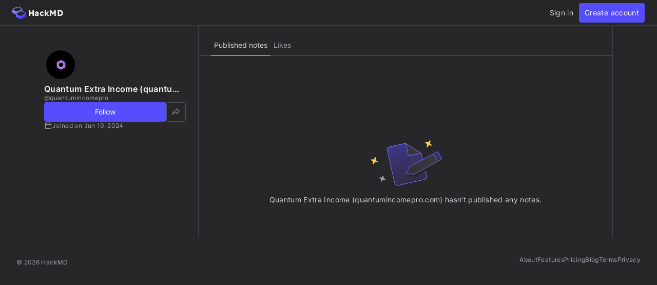

--- FILE ---
content_type: text/html; charset=utf-8
request_url: https://hackmd.io/@quantumincomepro
body_size: 11242
content:
<!DOCTYPE html>
<html lang="dev" data-themeable="true">

<head>
    <meta charset="utf-8" />
<meta http-equiv="X-UA-Compatible" content="IE=edge" />
<meta
  name="viewport"
  content="width=device-width, initial-scale=1.0, user-scalable=no"
/>
<meta name="apple-mobile-web-app-capable" content="yes" />
<meta name="apple-mobile-web-app-status-bar-style" content="black" />
<meta name="mobile-web-app-capable" content="yes" />


<meta
  name="description"
  content="Best way to write and share your knowledge in markdown."
/>
<meta name="keywords" content="Collaborative, Markdown, Notes" />
<!-- Open Graph data -->
<meta
  property="og:title"
  content="Quantum Extra Income (quantumincomepro.com) - HackMD"
/>
<meta property="og:type" content="website" />
<meta property="og:url" content="https://hackmd.io" />
<meta
  property="og:description"
  content="Best way to write and share your knowledge in markdown."
/>
<meta property="og:site_name" content="HackMD" />
<meta property="og:image" content="https://hackmd.io/images/media/HackMD-neo-og.jpg" />
<meta
  property="og:image:alt"
  content="HackMD - Collaborative Markdown Knowledge Base"
>

<meta property="fb:app_id" content="1436904003272070" />

<!-- Twitter data -->
<meta name="twitter:site" content="@hackmdio" />
<meta name="twitter:card" content="summary_large_image" />
<meta
  name="twitter:title"
  content="Quantum Extra Income (quantumincomepro.com) - HackMD"
/>
<meta
  name="twitter:description"
  content="Best way to write and share your knowledge in markdown."
/>
<meta
  name="twitter:image:src"
  content="https://hackmd.io/images/media/HackMD-neo-og.jpg"
/>
<meta
  name="twitter:image:alt"
  content="HackMD - Collaborative Markdown Knowledge Base"
>
<title>Quantum Extra Income (quantumincomepro.com) - HackMD</title>

<meta name="csrf-token" content="aKCXg6TW-T6jUWa5inJDa1IuABCSWsYZaqKs" />
<link rel="icon" type="image/png" href="https://hackmd.io/favicon.png" />
<link rel="apple-touch-icon" href="https://hackmd.io/apple-touch-icon.png" />

<script nonce="b71af4df-e565-45fd-925c-23613c847823">
  window.domain = 'hackmd.io'
  window.urlpath = ''
  window.debug = false || window.localStorage.getItem('HMD_DEBUG_FLAG') === 'true'
  window.version = '1.3.0'
  window.brand = 'HackMD'

  

  window.GOOGLE_DRIVE_API_KEY = 'AIzaSyAHmcP5gL_64ZafuAYOvJruFAIaYgHQaY4'
  window.GOOGLE_DRIVE_CLIENT_ID = '65857506266-76uhhee8se8dgs1i0q8fhtj1prg0ar27.apps.googleusercontent.com'
  window.DROPBOX_APP_KEY = 'rdoizrlnkuha23r'
  
  window.STRIPE_PUBLIC_KEY = 'pk_live_oRB23zQUZieagH2lBmhOh4lF'
  
  window.PLANTUML_SERVER = 'https://ptuml.hackmd.io'

  window.ASSET_URL = 'https://assets.hackmd.io'

  window.USER_CAN_CREATE_TEAM = true
  window.USER_CAN_DELETE_ACCOUNT = true
  window.USER_DELETE_ACCOUNT_VIA_EMAIL = true
  window.PAYMENT_ENABLED = true
  window.PAYMENT_PROMOTION_BANNER_ENABLED = false
  window.GITHUB_SYNC_ENABLED = true
  window.GITLAB_SYNC_ENABLED = false
  window.GITLAB_SYNC_BASE_URL = ''
  window.VCS_SYNC_MODE = 'github'
  window.VCS_PROVIDER_NAME = 'GitHub'
  window.FREE_TEAM_NUM = 20
  window.FREE_TEAM_MEMBER_NUM = 3
  window.FREE_PUBLIC_TEAM_NUM = 10
  window.NEO_OVERVIEW_UI = true
  window.NEO_PROFILE_UI = true

  
      window.FOLDER_ENABLE = true
  

  
  window.EE_SITE_ENABLE = false
  window.EE_SITE_NAME = 'false'
  window.EE_SITE_LINK = 'false'
  window.EESITE_INFO = false
  window.ENTERPRISE_DISCOVERY_ENABLE = false
  window.ENTERPRISE_DISCOVERY_TEAM = true
  window.ENTERPRISE_DISCOVERY_NOTE = true
  window.ENTERPRISE_DISCOVERY_VIEW_PERMISSION = 'guest'
  
  window.ALLOW_ANONYMOUS = true
  window.ALLOW_ANONYMOUS_EDIT = false
  window.ALLOW_DOWNLOAD_PDF = true
  window.PUBLIC_OVERVIEW = false
  window.INTERNAL_PUBLIC_OVERVIEW = false
  window.FULL_TEXT_SEARCH_ENABLE = false
  window.ALGOLIA_SEARCH_ENABLE = true
  window.MARKETING_EMAIL_ENABLE = true
  window.EMAIL_INVITATION_ENABLE = true
  window.OFFLINE_ACCESS = true
  
  
  
    window.WALLET_CONNECT_PROJECT_ID = '91d6fa182b725b5895a17a170a5878c1'
  
  window.API_MANAGEMENT_UI_ENABLE = true
  window.FEEDBACK_UI_ENABLE = true
  window.PUBLISH_ENABLE = true

  

  
  window.SHOW_HOT_NOTES = false
  

  
  window.HOT_NOTES_TIME_TYPE = 'week'
  

  
  window.SHOW_OVERVIEW = false
  

  

  

  

  

  

  

  

  

  

  

  

  

  window.TRASH_NOTE_DELETE_AFTER_FREE = 3
  window.TRASH_NOTE_DELETE_AFTER_PAID = 30

  
    window.ENABLED_PREVIEW_FEATURE = {}
  

  

  

  
    window.IMGUR_FALLBACK_CDN = 'https://imgur-backup.hackmd.io'
  

  
    window.CLOUD_META_UI = true
  
  
    window.CLOUD_META_API = true
  
  
    window.CLOUD_META_MIGRATION = false
  
  
    window.YAML_METADATA_ENABLED = false
  

  
    window.NOTE_CAPACITY_LIMIT = 50
  

  
    window.DOCUMENT_MAX_LENGTH = 100000
  

  
    window.SOCIAL_NETWORK_FEATURES_ENABLED = true
  

  
    window.PUBLISHMENT_MODERATION_ENABLED = true
  

  

  

  window.SUGGEST_EDIT_ENABLED = true
  

  
  

  window.CITATION_ENABLED = true

  window.NOTE_FROM_COMMENT_ENABLED = true

  

  
    window.REALTIME_CLIENT_WITH_CREDENTIALS = false
  

  
    window.DEBUG_DISCONNECT_SOCKET_WHEN_OFFLINE = false
  

  

  
    window.PREFERRED_UI_THEME = "dark"
  

  

  
    window.CUSTOM_STYLE_ENABLED = "true"
  

  
    window.USE_NEW_LOGO = true
  

  
    window.ITERABLE_ENABLED = false
  
  
    window.ITERABLE_API_KEY = "c2c36a44c2614fb19aa3b46d660bbce2"
  

  
    window.CUSTOMERIO_ENABLED = true
  
  
    window.CUSTOMERIO_WRITE_KEY = "90283c80a6498bb8d1ee"
  
  
    window.CUSTOMERIO_SITE_ID = "9947d0d46b7ece25dea7"
  

  

  

  
    window.GUIDED_COMMENT_ENABLED = true
  

  
    window.ENCODED_SESSION_ID = "qjoPgP65VRzEhr2WTOLs+MJFVJCnbt3mef/g0CiJXkU="
  

  
    window.FOLDER_TRANSPORTATION = {"version":"v2","strategy":"canary-by-workspace-id","canaryThreshold":"F","rejectUnsupportedSchema":false}
  

  
    window.COMMUNITY_ENABLED = false
  

  
    window.NOTE_INSIGHTS_DEBUG_API_ENABLED = false
  
</script>



<!-- Google Tag Manager -->
<script nonce="b71af4df-e565-45fd-925c-23613c847823">(function(w,d,s,l,i){w[l]=w[l]||[];w[l].push({'gtm.start':
new Date().getTime(),event:'gtm.js'});var f=d.getElementsByTagName(s)[0],
j=d.createElement(s),dl=l!='dataLayer'?'&l='+l:'';j.async=true;j.src=
'https://www.googletagmanager.com/gtm.js?id='+i+dl;f.parentNode.insertBefore(j,f);
})(window,document,'script','dataLayer','GTM-KLW9Z3');</script>
<!-- End Google Tag Manager -->


 <link href="https://assets.hackmd.io/build/font-vendor.ea8218d7d4f468b2c430.css" rel="stylesheet"><link href="https://assets.hackmd.io/build/common-vendor.fd34b1d1ad1390fa8864.css" rel="stylesheet"><link href="https://assets.hackmd.io/build/hackmd-app-vendor.ca8af151dfc1251d7190.css" rel="stylesheet"><link href="https://assets.hackmd.io/build/hackmd-app.5fd723f15bba859ab3d5.css" rel="stylesheet">
<!-- HTML5 shim and Respond.js for IE8 support of HTML5 elements and media queries -->
<!-- WARNING: Respond.js doesn't work if you view the page via file:// -->
<!--[if lt IE 9]>
	<script src="https://cdnjs.cloudflare.com/ajax/libs/html5shiv/3.7.3/html5shiv.min.js" integrity="sha256-3Jy/GbSLrg0o9y5Z5n1uw0qxZECH7C6OQpVBgNFYa0g=" crossorigin="anonymous"></script>
	<script src="https://cdnjs.cloudflare.com/ajax/libs/respond.js/1.4.2/respond.min.js" integrity="sha256-g6iAfvZp+nDQ2TdTR/VVKJf3bGro4ub5fvWSWVRi2NE=" crossorigin="anonymous"></script>
	<script src="https://cdnjs.cloudflare.com/ajax/libs/es5-shim/4.5.9/es5-shim.min.js" integrity="sha256-8E4Is26QH0bD52WoQpcB+R/tcWQtpzlCojrybUd7Mxo=" crossorigin="anonymous"></script>
<![endif]-->




<script nonce="b71af4df-e565-45fd-925c-23613c847823">
  window.__shouldIgnoreTracker = function() {
    const isDebug = window.debug === true
    const isLocal = /^localhost$|^127(\.[0-9]+){0,2}\.[0-9]+$|^\[::1?\]$|^local\.localhost$/.test(location.hostname) || location.protocol === 'file:'
    const isAutomation = Boolean(window._phantom || window.__nightmare || window.navigator.webdriver || window.Cypress)
    return isDebug || isLocal || isAutomation
  }
</script>

<!-- plausible -->
<script defer data-domain="hackmd.io" src="https://tracks.hackmd.io/js/script.js"></script>
<script nonce="b71af4df-e565-45fd-925c-23613c847823">
  window.plausible = window.plausible || function() { (window.plausible.q = window.plausible.q || []).push(arguments); }
  const keyboardWhiteList = ['a', 'span', 'button']

  function getTaggedEventAttributes (e) {
    const eventAttrs = { name: null, props: {} }
    if (!e || !e.classList) return eventAttrs
    const psEvent = /plausible-event-(.+)(=|--)(.+)/
    for (const className of [...e.classList]) {
      const [, key, , val] = className.match(psEvent) || []
      if (!key || !val) continue
      const value = val.replace(/\+/g, ' ')
      switch (key.toLowerCase()) {
        case 'name':
          eventAttrs.name = value
          break
        default:
          eventAttrs.props[key] = value
          break
      }
    }
    return eventAttrs
  }

  function shouldIgnore () {
    return window.__shouldIgnoreTracker() || window.localStorage.getItem('plausible_ignore') === 'true'
  }

  function handler (e) {
    if (!window.plausible) return
    if (!e.target || !('className' in e.target)) return
    const ele = e.target

    const eventAttrs = getTaggedEventAttributes(ele)
    if (!eventAttrs.name) return
    if (ele?.href) eventAttrs.props.url = ele.href

    if (shouldIgnore()) {
      if (window.debug) logDebugEventMsg(eventAttrs)
      return
    }
    window.plausible(eventAttrs.name, { props: eventAttrs.props })
  }

  function logDebugEventMsg (eventAttrs) {
    console.warn(
      `Ignoring Event: "${eventAttrs.name}"`,
      eventAttrs,
    )
  }

  function keydownHandler (e) {
    if (e.key !== 'Enter') return
    if (e.target.nodeName.toLowerCase() === 'input') {
      switch (e.target.type.toLowerCase()) {
        case 'submit':
        case 'button':
        case 'reset':
        case 'checkbox':
        case 'radio':
        case 'file':
        case 'image':
        case 'color':
          break
        default:
          return
      }
    } else if (!keyboardWhiteList.includes(e.target.nodeName.toLowerCase())) {
      return
    }
    handler(e)
  }

  document.addEventListener('mousedown', handler)
  document.addEventListener('keydown', keydownHandler)
</script>

<script src="https://tally.so/widgets/embed.js"></script>

</head>

<body>
    <script nonce="b71af4df-e565-45fd-925c-23613c847823">
window.flashMessages = {
    infoMessage: null,
    errorMessage: null
}



</script>


    <div id="spinner-container"></div>
    <div id="hackmd-app"></div>

    
        <!-- template notes modal -->
<div
    class="modal fade template-modal neo-modal"
    id="templateModal"
    tabindex="-1"
    role="dialog"
    aria-labelledby="mySmallModalLabel"
    aria-hidden="true"
    
>
    <div class="modal-dialog modal-lg mx-auto" style="width: calc(100vw - 20px); max-width: 90%;">
        <div class="modal-content template-content text-text-default bg-background-default text-normal leading-normal shadow-[0_3px_15px_0_rgba(0,0,0,0.15)] border border-solid border-border-default overflow-hidden">
            <div class="modal-header !px-5 !py-[11px] flex flex-row items-center [&.modal-header]:!bg-background-subtler [&.modal-header]:!border-b-border-default">
                <h4
                    class="modal-title text-[18px] [&.modal-title]:leading-[22px] [&.modal-title]:h-auto ui-template-title flex flex-grow"
                    id="mySmallModalLabel"
                >
                    <span class="flex text-h3 leading-h3 text-text-default font-bold">Create a note from template</span>
                </h4>
                <h4
                    class="modal-title [&.modal-title]:h-auto visible-xs hidden-xs ui-template-title-xs flex flex-grow !text-h3 !leading-h3 !text-text-default font-bold"
                >
                    <span class="flex text-h3 leading-h3 text-text-default font-bold">Create a note from template</span>
                </h4>
                <button
                    type="button"
                    class="close ui-template-cancel visible-xs hidden-xs flex ![text-shadow:none]"
                    style="display: none;"
                >
                    <i class='ph-bold ph-x text-[16px] leading-[16px] flex text-icon-default' aria-hidden='true'></i>
                </button>
                <button
                    type="button"
                    class="close ui-template-close flex ![text-shadow:none]"
                    data-dismiss="modal"
                    aria-label="Close"
                >
                    <i class='ph-bold ph-x text-[16px] leading-[16px] flex text-icon-default' aria-hidden='true'></i>
                </button>
            </div>
            <div class="modal-body bg-background-default" style="padding: 0px; overflow-x: hidden;">
                <div class="grid grid-cols-1 md:grid-cols-[1fr_max(30%,300px)]">
                    <div class="template-preview-container hidden-xs border-0 md:border-r border-solid border-border-default">
                        <div>
                            <div class="ui-template-spinner unselectable hidden-print"></div>
                            <iframe class="template-viewer" style="width: 100%; height: 100%; border: none;"></iframe>
                            <div class="template-empty ui-template-viewer-empty" style="display: none; margin: 0px;">
                                <img src="https://hackmd.io/not-available.svg">
                                <div>
                                    <div>Oops...</div>
                                    <div>This template has been removed or transferred.</div>
                                </div>
                            </div>
                        </div>
                        <span class="visible-xs px-5 py-4 border-0 border-t border-solid border-border-default">
                            <button type="button" class="neo-btn neo-btn-primary ui-use-template-btn-mobile justify-center w-full !h-auto text-lg leading-lg">
                                Use this template
                            </button>
                        </span>
                    </div>
                    <div class="template-list-container">
                        <div class="grid grid-rows-[auto_auto_1fr_auto] h-full">
                            <div class="border-0 border-b border-border-default border-solid template-button-container py-4 px-5">
                                
                                    
                                        <button
                                            type="button"
                                            class="neo-btn neo-btn-primary w-full ui-template-sign-in-btn justify-center"
                                            style="height: 40px; font-size: 16px;"
                                            data-toggle="modal"
                                            data-target=".signin-modal"
                                        >
                                            Sign in
                                        </button>
                                    
                                

                                <div class="template-quota-alert flex flex-row gap-2 mt-2.5 border border-solid border-state-info-border-subtle bg-state-info-background rounded px-4 py-3 text-sm leading-sm">
                                    <i class="ph-fill ph-info text-state-info-icon text-[20px] leading-[20px] py-1 px-0.5" aria-hidden="true"></i>
                                    <div class="flex flex-col gap-2 justify-center items-start">
                                        <span class="template-quota-description text-state-info-text"></span>
                                        <a
                                            target="_blank"
                                            href="/?nav=billing"
                                            class="template-quota-upgrade-now inline-flex flex-row items-center !text-link-text-default hocus:!text-link-text-hover underline"
                                        >
                                            Upgrade
                                        </a>
                                    </div>
                                </div>
                            </div>

                            <div class="dropdown ui-template-list-filter flex justify-end mt-3 mx-5 px-3 py-2">
                                <a
                                    class="ui-template-list-filter-label flex flex-row items-center gap-3"
                                    id="template-list-filter"
                                    data-filter-type="all"
                                    data-toggle="dropdown"
                                    aria-haspopup="true"
                                    aria-expanded="false"
                                >
                                    <span class="!text-text-default text-normal leading-normal">All</span>
                                    <i class="!text-text-default ph ph-caret-down text-lg leading-sm" aria-hidden="true"></i>
                                </a>
                                <ul
                                    class="neo-dropdown-menu dropdown-menu w-[158px]"
                                    role="menu"
                                    aria-labelledby="template-list-filter"
                                    style="right: 0px; left: auto;"
                                >
                                    <li role="presentation">
                                        <a role="menuitem" class="ui-template-filter-all" tabindex="-1" href="#">
                                            All
                                        </a>
                                    </li>
                                    
                                    <li role="presentation">
                                        <a role="menuitem" class="ui-template-filter-team" tabindex="-1" href="#">
                                            Team
                                        </a>
                                    </li>
                                    
                                </ul>
                            </div>
                            <div class="ui-template-list-empty flex flex-col justify-start items-center gap-1">
                                <img src="/images/no-template-light.png" class="template-empty-image-light" width="76" height="76">
                                <img src="/images/no-template-dark.png" class="template-empty-image-dark" width="76" height="76">
                                <span class="text-text-subtle text-normal leading-normal">No template.</span>
                            </div>
                            <div class="list-group ui-template-list neo-template-list px-5" style="flex:1;">
                            </div>
                            <div class="border-0 border-t border-solid border-border-default py-4 px-5 hidden-xs">
                                <button type="button" class="neo-btn neo-btn-primary items-center justify-center ui-use-template-btn w-full text-lg leading-lg">
                                    Use this template
                                </button>
                            </div>
                        </div>
                    </div>
                </div>
            </div>
        </div>
    </div>
</div>

<!-- create template modal -->
<div
    class="modal fade create-template-modal neo-modal"
    tabindex="-1"
    role="dialog"
    aria-labelledby="myModalLabel"
    aria-hidden="true"
    
>
    <div class="modal-dialog modal-lg mx-auto" style="width: calc(100vw - 20px); max-width: 604px;">
        <form>
            <div class="modal-content template-content text-text-default bg-background-default text-normal leading-normal shadow-[0_3px_15px_0_rgba(0,0,0,0.15)] border border-solid border-border-default overflow-hidden">
                <div class="modal-header !px-5 !py-[11px] flex flex-row items-center [&.modal-header]:bg-background-subtler [&.modal-header]:border-b-border-default">
                    <h4
                        id="myModalLabel"
                        class="modal-title [&.modal-title]:h-auto flex flex-grow !text-h3 !leading-h3 !text-text-default font-bold"
                    >
                        Create a template
                    </h4>
                    <button
                        type="button"
                        data-dismiss="modal"
                        aria-label="Close"
                        class="close flex ![text-shadow:none]"
                    >
                        <i class='ph-bold ph-x text-[16px] leading-[16px] flex text-icon-default' aria-hidden='true'></i>
                    </button>
                </div>

                <div class="modal-body p-5 text-normal leading-normal text-text-default flex flex-col gap-7">
                    <div class="template-quota-excceed-block rounded border border-solid border-state-info-border-subtle bg-state-info-background py-3 px-4 flex flex-row gap-2 text-state-info-text">
                        <span><i class="ph-fill ph-info text-[20px] leading-[20px] flex py-1 px-0.5"></i></span>
                        <span class="flex flex-col gap-2 items-start text-sm leading-sm">
                            <span class="template-quota-description"></span>
                            <a target="_blank" href="/?nav=billing" class="template-quota-upgrade-now underline text-link-text-default hocus:text-link-text-hover">
                                Upgrade
                            </a>
                        </span>
                    </div>


                    <div class="grid items-center grid-rows-[auto_1fr] md:grid-rows-1 grid-cols-1 md:grid-cols-12 neo-form form-group gap-1.5" >
                        <label class="md:col-span-4 font-semibold !m-0" for="templateName">Template name</label>

                        <input
                            type="text"
                            id="templateName"
                            class="md:col-span-8 form-control"
                            placeholder="Template name"
                            aria-label="TemplateName"
                            aria-describedby="template-name"
                            maxlength="250"
                            required
                        >
                    </div>

                    <div class="grid items-start grid-rows-[auto_1fr] md:grid-rows-1 grid-cols-1 md:grid-cols-12 neo-form form-group creation-method-option gap-1.5">
                        <label class="md:col-span-4 font-semibold !m-0" for="templateName">Save as option</label>

                        <div class="md:col-span-8 flex flex-col gap-1.5">
                            <label class="w-full font-normal ui-save-template-directly neo-radio" for="save-template-directly">
                                <input type="radio" name="save-template" value="save-directly" checked id="save-template-directly">
                                <span class="neo-radio-marker"><span><i></i></span></span>
                                <span>Save this note as a template</span>
                            </label>

                            <label class="w-full font-normal ui-save-template-as-another-template neo-radio" for="save-template-as-another-template">
                                <input type="radio" name="save-template" value="save-as-another-template" id="save-template-as-another-template">
                                <span class="neo-radio-marker"><span><i></i></span></span>
                                <span>Save to another note as a template</span>
                            </label>
                        </div>
                    </div>

                </div>

                <div class="modal-footer px-5 pb-5 pt-2 flex flex-row justify-end gap-1.5" style="border: none;">
                    <button type="button" class="neo-btn neo-btn-tertiary !py-[7px] !px-[13px]" data-dismiss="modal">Cancel</button>
                    <button type="submit" class="neo-btn neo-btn-primary !py-[7px] !px-[13px] ui-create-template-modal-confirm">Save</button>
                </div>
            </div>
        </form>
    </div>
</div>

<!-- delete template modal -->
<div
    class="modal fade delete-template-modal neo-modal"
    tabindex="-1"
    role="dialog"
    aria-labelledby="myModalLabel"
    aria-hidden="true"
>
    <div class="modal-dialog modal-sm mx-auto max-w-[400px]">
        <div class="modal-content template-content text-text-default bg-background-default text-normal leading-normal shadow-[0_3px_15px_0_rgba(0,0,0,0.15)] border border-solid border-border-default overflow-hidden">
            <div class="modal-header !px-5 !py-[11px] flex flex-row items-center [&.modal-header]:bg-background-subtler [&.modal-header]:border-b-border-default">
                <h4
                    id="myModalLabel"
                    class="modal-title [&.modal-title]:h-auto flex flex-grow !text-h3 !leading-h3 !text-text-default font-bold"
                >
                    Delete template
                </h4>
                <button
                    type="button"
                    data-dismiss="modal"
                    aria-label="Close"
                    class="close flex ![text-shadow:none]"
                >
                    <i class='ph-bold ph-x text-[16px] leading-[16px] flex text-icon-default' aria-hidden='true'></i>
                </button>
            </div>
            <div class="modal-body p-5 text-normal leading-normal text-text-default flex flex-col gap-7">
                <div class="ui-delete-modal-msg">Do you really want to delete this template?</div>
                <div class="flex flex-col gap-3 items-start">
                    <label class="form-check flex neo-checkbox" for="deleteNoteCheck">
                        <input type="checkbox" class="form-check-input ui-delete-note-check" id="deleteNoteCheck">
                        <span class="neo-checkbox-marker"><i class="ph-bold text-sm leading-xs w-3 h-3"></i></span>
                        <span class="form-check-label font-normal">
                            Keep the content
                        </span>
                    </label>
                    <div class="text-text-subtle">
                        Turn this template into a regular note and keep its content, versions, and comments.
                    </div>
                </div>
            </div>
            <div class="modal-footer px-5 pb-5 pt-2 flex flex-row justify-end gap-1.5" style="border: none;">
                <button type="button" class="neo-btn neo-btn-tertiary" data-dismiss="modal">Cancel</button>
                <button type="button" class="neo-btn neo-btn-danger-primary ui-delete-template-modal-confirm">Delete</button>
            </div>
        </div>
    </div>
</div>

        <!-- github signin modal -->
<div
    class="modal fade neo-modal github-signin-modal"
    tabindex="-1"
    role="dialog"
    aria-labelledby="myModalLabel"
    aria-hidden="true"
>
    <div
        class="modal-dialog modal-lg mx-auto"
        style="width: calc(100vw - 20px); max-width: 600px;"
    >
        <div class="modal-content text-text-default bg-background-default text-normal leading-normal shadow-[0_3px_15px_0_rgba(0,0,0,0.15)] border border-solid border-border-default overflow-hidden">
            <div class="modal-header pl-5 pr-[10px] !py-[11px] flex flex-row items-center [&.modal-header]:bg-background-subtler [&.modal-header]:border-b-border-default">
                <h4
                    id="myModalLabel"
                    class="modal-title [&.modal-title]:h-auto flex flex-grow !text-h3 !leading-h3 !text-text-default font-bold"
                >
                    Link with GitHub
                </h4>
                <button
                    type="button"
                    data-dismiss="modal"
                    aria-label="Close"
                    class="flex ![text-shadow:none] neo-btn neo-btn-icon-basic !opacity-100 !text-[18px] !leading-[18px] !text-inherit !m-0"
                >
                    <i class='ph-bold ph-x text-[16px] leading-[16px] flex text-icon-default' aria-hidden='true'></i>
                </button>
            </div>
            <div class="modal-body p-5 text-normal leading-normal text-text-default flex flex-col gap-5">
                <span class="text-lg leading-lg font-semibold">
                    Please authorize HackMD on GitHub
                </span>

                <div class="flex flex-col gap-1 items-start">
                    <ul class="m-0 pl-5">
                        <li>
                            
                            Please sign in to GitHub and install the HackMD app on your GitHub repo.
                            
                        </li>
                        
                        <li>
                            HackMD links with GitHub through a GitHub App. You can choose which repo to install our App.
                        </li>
                        
                    </ul>
                </div>

                <div class="flex flex-row justify-between">
                    <a
                        class="neo-btn neo-btn-ghost hocus:!no-underline items-center"
                        href="https://hackmd.io/c/tutorials/%2F%40docs%2Fsync-a-note-with-github"
                        target="_blank"
                    >
                        Learn more
                    </a>

                    <span class="flex flex-row gap-2">
                        <button type="button" class="neo-btn neo-btn-tertiary px-3.5" data-dismiss="modal">Cancel</button>
                        
                        <a
                            href=https://github.com/login/oauth/authorize?client_id=Iv1.dce7f04830297ce5&amp;redirect_uri=https%3A%2F%2Fhackmd.io%2Fapi%2Fgithub%2Fsync%2Fcallback
                            data-href="https://github.com/apps/hackmd-hub/installations/new"
                            type="button"
                            class="neo-btn neo-btn-primary ui-github-signin-button hocus:!no-underline items-center"
                        >
                            <i class="ph ph-github-logo text-lg leading-sm"></i>&nbsp;Sign in to GitHub
                        </a>
                        
                    </span>
                </div>
            </div>
        </div>
    </div>
</div>

    
    <!-- create team modal -->
<div class="modal fade create-team-modal" id="createTeamModal" tabindex="-1" role="dialog" aria-labelledby="myModalLabel" aria-hidden="true">
    <div class="modal-dialog modal-lg">
        <div class="modal-content">
            <div class="modal-header" style="background-color: #f8f8f8; border-top-left-radius: 5px;
            border-top-right-radius: 4px;">
                <button type="button" class="close" data-dismiss="modal" aria-label="Close"><span aria-hidden="true">&times;</span>
                </button>

                <h4 class="modal-title" id="myModalLabel">
                    Create team
                </h4>
            </div>
            <div class="modal-body">
                <div class="alert alert-danger hmd-text-left" style="display: none;">
                    <i class="fa fa-fw fa-exclamation-triangle" aria-hidden="true"></i>
                    <span class="team-create-error"></span>
                </div>

                <form data-toggle="validator">
                    <div class="form-group hmd-flex hmd-items-center">
                        <label class="hmd-flex-one hmd-text-left" for="team-name">Team Name</label>
                        <input type="text" class="form-control hmd-flex-two" name="name" id="team-name" placeholder="Your team name" data-minlength="1" maxlength="80" required>
                    </div>

                    <div class="form-group hmd-flex hmd-items-center">
                        <label class="hmd-flex-one hmd-text-left" for="team-description">Team Description</label>
                        <input type="text" class="form-control hmd-flex-two" name="description" id="team-description" placeholder="Your team description" maxlength="100">
                    </div>

                    <div class="form-group hmd-flex hmd-items-center">
                        <label class="hmd-flex-one hmd-text-left" for="team-path">Team URL Path</label>
                        <div class="hmd-flex hmd-flex-column hmd-flex-two">
                            <div class="hmd-flex hmd-items-center">
                                <span class="hmd-mr-1">https://hackmd.io/team/</span>
                                <input type="text" class="form-control" name="path" id="team-path" placeholder="Your team URL path" pattern="^(?!-)[a-zA-Z0-9\-]+$" data-minlength="1" maxlength="39" required>
                            </div>
                            <small style="text-align: right; color: #888888;">Allow a-Z, 0-9 and dash not at beginning.</small>
                        </div>
                    </div>

                    <div class="modal-footer hmd-pa-0" style="border: none;">
                        <button type="button" data-dismiss="modal" class="btn btn-default" >Cancel</button>
                        <button type="submit" class="btn btn-primary">Create team</button>
                    </div>
                </form>
            </div>

        </div>
    </div>
</div>


    <!-- message modal -->
<div class="modal fade message-modal" tabindex="-1" role="dialog" aria-labelledby="myModalLabel" aria-hidden="true">
  <div class="modal-dialog modal-sm">
      <div class="modal-content">
          <div class="modal-header">
              <button type="button" class="close" data-dismiss="modal" aria-label="Close"><span aria-hidden="true">&times;</span>
              </button>
              <h4 class="modal-title" id="myModalLabel"></h4>
          </div>
          <div class="modal-body" style="color:black;">
              <img>
              <h5 style="font-weight: 600; font-size: 18px;"></h5>
              <p></p>
              <a target="_blank" style="word-break: break-all;" rel="noopener"></a>
          </div>
          <div class="modal-footer">
              <button type="button" class="btn btn-default" data-dismiss="modal">OK</button>
          </div>
      </div>
  </div>
</div>

    <!-- remove team member modal -->
<div class="modal fade remove-member-modal" tabindex="-1" role="dialog" aria-labelledby="myModalLabel" aria-hidden="true">
    <div class="modal-dialog modal-sm">
        <div class="modal-content">
            <div class="modal-header">
                <button type="button" class="close" data-dismiss="modal" aria-label="Close"><span aria-hidden="true">&times;</span>
                </button>
                <h4 class="modal-title" id="myModalLabel">Are you sure?</h4>
            </div>
            <div class="modal-body" style="color:black;">
                <h5 class="ui-remove-member-modal-msg">Do you really want to remove this member?</h5>
                <strong class="ui-remove-member-modal-item"></strong>
            </div>
            <div class="modal-footer">
                <button type="button" class="btn btn-default" data-dismiss="modal">Cancel</button>
                <button type="button" class="btn btn-danger ui-remove-member-modal-confirm">Yes, do it!</button>
            </div>
        </div>
    </div>
</div>

    <!-- leave team modal -->
<div class="modal fade leave-team-modal" tabindex="-1" role="dialog" aria-labelledby="myModalLabel" aria-hidden="true">
    <div class="modal-dialog modal-sm">
        <div class="modal-content">
            <div class="modal-header">
                <button type="button" class="close" data-dismiss="modal" aria-label="Close"><span aria-hidden="true">&times;</span>
                </button>
                <h4 class="modal-title" id="myModalLabel">Leave team</h4>
            </div>
            <div class="modal-body">
                <p class="ui-leave-team-modal-msg">Are you sure to leave this team?</p>
            </div>
            <div class="modal-footer">
                <button type="button" class="btn btn-default" data-dismiss="modal">Cancel</button>
                <button type="button" class="btn btn-danger ui-leave-team-modal-confirm">Yes, do it!</button>
            </div>
        </div>
    </div>
</div>

    <!-- delete team modal -->
<div class="modal fade delete-team-modal" tabindex="-1" role="dialog" aria-labelledby="myModalLabel" aria-hidden="true">
    <div class="modal-dialog modal-sm">
        <div class="modal-content">
            <div class="modal-header">
                <button type="button" class="close" data-dismiss="modal" aria-label="Close"><span aria-hidden="true">&times;</span>
                </button>
                <h4 class="modal-title" id="myModalLabel">Delete team</h4>
            </div>
            <div class="modal-body" style="text-align: left;">
                <p>Once you delete your team, <span style="color:#c9302c;">all team notes will be deleted and cannot be recovered.</span> Please ensure you've exported or transfered these notes.</p>
                <p>Enter team name before deleting it: <span style="color: #c9302c" class="teampath-confirmation"></span></p>
                <input type="text" data-minlength="1" maxlength="80" class="form-control ui-delete-team-name" name="name" placeholder="Your team name" required>
            </div>
            <div class="modal-footer" style="border-top: none; padding-top: 5px;">
                <button type="button" class="btn btn-default" data-dismiss="modal">Cancel</button>
                <button type="button" class="btn btn-danger ui-delete-team-modal-confirm">Yes, do it!</button>
            </div>
        </div>
    </div>
</div>

<!-- delete success modal -->
<div class="modal fade delete-team-success-modal" tabindex="-1" role="dialog" aria-labelledby="myModalLabel" aria-hidden="true">
  <div class="modal-dialog modal-lg" style="max-width: 400px; margin: auto;">
      <div class="modal-content">
          <div class="modal-body" style="text-align: center; margin: 35px 0px;">
                <img src="https://hackmd.io/delete-team.svg" width="85px" height="94.7px">
                <div style="font-size: 18px; margin-top: 20px;" class="delete-team-success-message">
                </div>
          </div>
      </div>
  </div>
</div>

        <!-- change password modal -->
    <div class="modal fade change-password-modal" tabindex="-1" role="dialog" aria-labelledby="mySmallModalLabel" aria-hidden="true">
        <div class="modal-dialog modal-sm">
            <div class="modal-content">
                <div class="modal-header">
                    <button type="button" class="close" data-dismiss="modal" aria-label="Close"><span aria-hidden="true">&times;</span>
                    </button>
                    <h4 class="modal-title" id="mySmallModalLabel">Change your password</h4>
                </div>
                <div class="modal-body" style="text-align: center;">
                    <form data-toggle="validator" role="form" class="form-horizontal" method="post" enctype="application/x-www-form-urlencoded">
                        <div class="hmd-dn"><input type="hidden" name="_csrf" value="aKCXg6TW-T6jUWa5inJDa1IuABCSWsYZaqKs"></div>
                        <div class="form-group">
                            <div class="col-sm-12">
                                <input type="password" class="form-control" name="currentPassword" placeholder="Current password" required>
                                <span class="help-block control-label with-errors" style="display: inline;"></span>
                            </div>
                        </div>
                        <div class="form-group">
                            <div class="col-sm-12">
                                <input type="password" id="setupNewPassword" class="form-control" name="newPassword" placeholder="New password" required data-minlength="8" data-maxlength="128" data-error="Password does not meet complexity requirements" pattern="^(?=.*[A-Z])(?=.*[0-9])(?=.*[a-z]).{8,128}$">
                                <small class="hmd-flex hmd-mt-1 hmd-db hmd-text-left">Use a minimum password length of 8-128 characters, including lowercase and uppercase characters and numbers.</small>
                                <span class="help-block control-label with-errors" style="display: inline;"></span>
                            </div>
                        </div>
                        <div class="form-group">
                            <div class="col-sm-12">
                                <input type="password" class="form-control" name="confirmNewPassword" data-match="#setupNewPassword" data-match-error="Oops, these don&#39;t match." placeholder="Confirm new password" required>
                                <span class="help-block control-label with-errors" style="display: inline;"></span>
                            </div>
                        </div>
                        <div class="form-group">
                            <div class="col-sm-12">
                                <button type="submit" class="btn btn-primary" formaction="https://hackmd.io/settings/changePassword">Submit</button>
                            </div>
                        </div>
                    </form>
                </div>
            </div>
        </div>
    </div>
</div>

    <!-- setup password modal -->
<div class="modal fade setup-password-modal" tabindex="-1" role="dialog" aria-labelledby="mySmallModalLabel" aria-hidden="true">
    <div class="modal-dialog modal-sm">
        <div class="modal-content">
            <div class="modal-header">
                <button type="button" class="close" data-dismiss="modal" aria-label="Close"><span aria-hidden="true">&times;</span>
                </button>
                <h4 class="modal-title" id="mySmallModalLabel">Setup your password</h4>
            </div>
            <div class="modal-body" style="text-align: center;">
                <form data-toggle="validator" role="form" class="form-horizontal" method="post" enctype="application/x-www-form-urlencoded">
                    <div class="hmd-dn"><input type="hidden" name="_csrf" value="aKCXg6TW-T6jUWa5inJDa1IuABCSWsYZaqKs"></div>
                    <div class="form-group">
                        <div class="col-sm-12">
                            <input type="password" id="setupPassword" class="form-control" name="password" placeholder="Password" data-minlength="8" data-maxlength="128" data-error="Password does not meet complexity requirements" pattern="^(?=.*[A-Z])(?=.*[0-9])(?=.*[a-z]).{8,128}$" required>
                            <small class="hmd-flex hmd-mt-1 hmd-db hmd-text-left">Use a minimum password length of 8-128 characters, including lowercase and uppercase characters and numbers.</small>
                            <span class="help-block control-label with-errors" style="display: inline;"></span>
                        </div>
                    </div>
                    <div class="form-group">
                        <div class="col-sm-12">
                            <input type="password" class="form-control" name="confirmPassword" data-match="#setupPassword" data-match-error="Oops, these don&#39;t match." placeholder="Confirm password" required>
                            <span class="help-block control-label with-errors" style="display: inline;"></span>
                        </div>
                    </div>
                    <div class="form-group">
                        <div class="col-sm-12">
                            <button type="submit" class="btn btn-primary" formaction="https://hackmd.io/settings/setupPassword">Submit</button>
                        </div>
                    </div>
                </form>
            </div>
        </div>
    </div>
</div>

    <div class="modal fade revoke-modal" tabindex="-1" role="dialog" aria-hidden="true" style="color: #333;">
    <div class="modal-dialog modal-sm">
        <div class="modal-content">
            <div class="modal-header">
                <button type="button" class="close" data-dismiss="modal" aria-label="Close" style="margin-top: 0; right: 20px; position: absolute;"><span aria-hidden="true">&times;</span></button>
                <h4 class="modal-title" id="revokeModalLabel"></h4>
            </div>
            <div class="modal-body">
                <p>
                </p>
            </div>
            <div class="modal-footer">
                <button type="button" class="btn btn-default" id="revokeModalCancel" data-dismiss="modal">Cancel</button>
                <button type="button" class="btn btn-danger" id="revokeModalRevoke">Yes, do it!</button>
            </div>
        </div>
    </div>
</div>

    <!-- signin modal -->

<div class="modal fade signin-modal" tabindex="-1" role="dialog" aria-labelledby="mySmallModalLabel" aria-hidden="true">
    <div class="modal-dialog">
        <div class="modal-content">
            <button type="button" class="close" data-dismiss="modal" aria-label="Close" style="margin-top: 10px; right: 20px; position: absolute;"><span aria-hidden="true">&times;</span></button>
            






    









<h3>Sign in</h3>

<form data-toggle="validator" role="form" class="form-horizontal" method="post" enctype="application/x-www-form-urlencoded" id="signin-form">
    <div class="hmd-dn"><input type="hidden" name="_csrf" value="aKCXg6TW-T6jUWa5inJDa1IuABCSWsYZaqKs"></div>
    <div class="hmd-dn"><input type="hidden" name="create_team" value="false"></div>
    <div class="hmd-dn"><input type="hidden" name="create_paid_team" value="false"></div>
    
    <div class="form-group  ">
        <label for="email" class="control-label">Email</label>
        <label for="inputEmail" class="control-label pull-right errors">
            
        </label>
        <span class="help-block control-label with-errors pull-right" style="margin-top: 14px"></span>
        <div class="input-block">
            
                <input type="email" class="form-control" name="email" placeholder="Your email" required autocomplete="email">
            
            <span class="error-sign"></span>
        </div>
    </div>
    <div class="form-group ">
        <label for="password" class="control-label">Password</label>
        <label for="inputPassword" class="control-label pull-right errors">
            
        </label>
        <span class="help-block control-label with-errors pull-right" style="margin-top: 14px"></span>
        <div class="input-block">
            <input type="password" class="form-control" name="password" placeholder="Your password" required autocomplete="current-password" maxlength="128">
            <span class="error-sign"></span>
            
                <span class="control-label pull-right !text-normal !leading-normal !font-normal !mt-1.5"><a href="https://hackmd.io/settings/forgotPassword" style="text-decoration: underline;">Forgot password</a></span>
            
        </div>
    </div>

    <div style="text-align: center; padding-top: 15px; margin-bottom: 0px;">
        <div
            hidden
            id="hmd-captcha"
            data-provider=""
            data-captcha-data=""
            class="flex justify-center"
        ></div>

        
            <input type="submit" class="neo-btn neo-btn-primary !justify-center !py-3.5 !mx-auto w-[180px] text-[18px]" formaction="https://hackmd.io/login" value="Sign in">
        

        
    </div>
</form>














    
        <p class="separator">or</p>
    

    
        <p>By clicking below, you agree to our <a href="https://hackmd.io/s/terms" target="_blank">terms of service</a>.</p>
    

    












<script id="gsi-client" src="https://accounts.google.com/gsi/client" async defer nonce="b71af4df-e565-45fd-925c-23613c847823"></script>
<script nonce="b71af4df-e565-45fd-925c-23613c847823">
    function handleCredentialResponse(response) {
        const form = document.getElementById('sign-in-with-google-form')
        form.children.credential.value = response.credential
        form.children.method.value = location.href.toLowerCase() === 'https://hackmd.io/settings#general' ? 'merge' : 'login'
        form.submit()
    }
    var GSI_READY = new Promise(function (resolve) {
        function initialize () {
            google.accounts.id.initialize({
                client_id: '911617723593-drikdibvvn63slfd6kbqigo8ql1no55s.apps.googleusercontent.com',
                callback: handleCredentialResponse
            })
            const loginPath = '/login'
            const joinPath = '/join'
            const renderButton = function () {
                google.accounts.id.renderButton(
                    document.getElementById('sign-in-with-google-button'),
                    { type: 'standard', width: 250 }
                )
            }
            if (location.pathname.toLowerCase() === loginPath || location.pathname.toLowerCase() === joinPath) {
                renderButton()
            } else {
                $('.signin-modal').one('shown.bs.modal', function () {
                    renderButton()
                })
            }
            resolve()
        }

        window.addEventListener('load', function () { initialize() })
    })
</script>
<form class="hidden" id="sign-in-with-google-form" action="/auth/google" method="post">
    <input type="hidden" name="credential">
    <input type="hidden" name="method">
    <input type="hidden" name="_csrf" value="aKCXg6TW-T6jUWa5inJDa1IuABCSWsYZaqKs">
</form>


<div class="oauth-sign-container">
    
    <div id="sign-in-with-google-button"></div>
    
    
    <a href="https://hackmd.io/auth/facebook" class="btn btn-lg btn-block btn-social btn-facebook">
        <i class="fa fa-facebook"></i> Sign in via Facebook
    </a>
    
    
    <a href="https://hackmd.io/auth/twitter" class="btn btn-lg btn-block btn-social btn-twitter">
        <i class="fa fa-twitter"></i> Sign in via Twitter
    </a>
    
    
    <a href="https://hackmd.io/auth/github" class="btn btn-lg btn-block btn-social btn-github">
        <i class="fa fa-github"></i> Sign in via GitHub
    </a>
    
    
    <a href="https://hackmd.io/auth/dropbox" class="btn btn-lg btn-block btn-social btn-dropbox">
        <i class="fa fa-dropbox"></i> Sign in via Dropbox
    </a>
    
    
    
      <a href="#" class="btn btn-block btn-social btn-web3 bg-gray-800 hocus:bg-[#2b2b2b] text-white hocus:text-white">
          <img src="https://hackmd.io/images/wallet.svg" style="max-height: 20px; margin-top: 8px; margin-left: 6px; border: none;">
          <span class="sign-in-wallet-text">
              Sign in with Wallet
          </span>

          <div class="inline-flex items-center justify-between w-full hidden web3-wallet-info">
              <span>
                   Wallet
                   (
                    <span class="web3-wallet-address"></span>
                   )
              </span>

              <i class="fa fa-arrow-right" aria-hidden="true"></i>
          </div>
      </a>

      <small class="web3-wallet-info hidden text-left hocus:text-white underline hocus:underline block pt-2 ui-disconnect-connected-wallets text-gray-600 cursor-pointer">
          Connect another wallet
      </small>
    
</div>




    <div >
        <p>New to HackMD? <a href="https://hackmd.io/join" class="plausible-event-name=LoginModalSignUp">Sign up</a></p>
    </div>




        </div>
    </div>
</div>


    <script src="https://hackmd.io/api/i18n.js"></script>

    
    <script src="https://www.googletagmanager.com/gtag/js?id=G-NGVZMM6DR6"></script>
    <script nonce="b71af4df-e565-45fd-925c-23613c847823">
        window.dataLayer = window.dataLayer || [];
        function gtag(){dataLayer.push(arguments);}
        gtag('js', new Date());
        let userid = (document.cookie.match('(^|; )userid=([^;]*)')||0)[2];
        gtag('config', 'G-NGVZMM6DR6', {'user_id': userid});
        
    </script>


     <script src="https://assets.hackmd.io/build/font-vendor.da2ff914b6696699c15e.js" defer="defer"></script><script src="https://assets.hackmd.io/build/common-vendor.d6e5c1bdd49586874403.js" defer="defer"></script><script src="https://assets.hackmd.io/build/hackmd-app-vendor.1d2993f019481f224ba9.js" defer="defer"></script><script src="https://assets.hackmd.io/build/hackmd-app-common.a6bea120c82e0c2d3243.js" defer="defer"></script><script src="https://assets.hackmd.io/build/hackmd-app.2b3d135336ee17012ca1.js" defer="defer"></script>

    
<script src="https://browser.sentry-cdn.com/5.15.5/bundle.min.js" crossorigin="anonymous"></script>
<script nonce="b71af4df-e565-45fd-925c-23613c847823">
  Sentry.init({ dsn: 'https://73410f1915d84abc8b2dd1f1aabd1c82@sentry.hackmd.dev/4', environment: 'production', integrations: function (intrus) { return intrus.filter(function (itr) { return itr.name !== 'TryCatch' }) } });
  const sentryUserId = document.cookie
    .split('; ')
    .map(cookie => cookie.split('='))
    .reduce((acc, [k, v]) => k === 'userid' ? v : acc, '');
  Sentry.setUser(sentryUserId ? { id: sentryUserId } : null);
</script>


    
<!-- Google Tag Manager (noscript) -->
<noscript><iframe src="https://www.googletagmanager.com/ns.html?id=GTM-KLW9Z3"
height="0" width="0" style="display:none;visibility:hidden"></iframe></noscript>
<!-- End Google Tag Manager (noscript) -->


</body>

</html>


--- FILE ---
content_type: image/svg+xml
request_url: https://hackmd.io/delete-team.svg
body_size: 533
content:
<svg xmlns="http://www.w3.org/2000/svg" xmlns:xlink="http://www.w3.org/1999/xlink" width="536" height="541" viewBox="0 0 536 541">
    <defs>
        <path id="a" d="M0 .469h514v464H0z"/>
        <path id="c" d="M.5.8h219.2V220H.5z"/>
    </defs>
    <g fill="none" fill-rule="evenodd">
        <g transform="translate(5 18.531)">
            <mask id="b" fill="#fff">
                <use xlink:href="#a"/>
            </mask>
            <path fill="#555" d="M46 32.469h422c7.72 0 14 6.28 14 14v54H32v-54c0-7.72 6.28-14 14-14zm-14 100h450v286c0 7.72-6.28 14-14 14H46c-7.72 0-14-6.28-14-14v-286zm436-132H46c-25.364 0-46 20.636-46 46v372c0 25.364 20.636 46 46 46h422c25.364 0 46-20.636 46-46v-372c0-25.364-20.636-46-46-46z" mask="url(#b)"/>
        </g>
        <path fill="#555" d="M181 101c8.822 0 16-7.178 16-16s-7.178-16-16-16-16 7.178-16 16 7.178 16 16 16M131 101c8.822 0 16-7.178 16-16s-7.178-16-16-16-16 7.178-16 16 7.178 16 16 16M81 101c8.822 0 16-7.178 16-16s-7.178-16-16-16-16 7.178-16 16 7.178 16 16 16M186.001 256.262a6 6 0 0 1-.078-10.707l73.328-37.799a5.991 5.991 0 0 1 5.498 0l73.328 37.8a5.999 5.999 0 0 1-.078 10.706l-73.328 36.45a5.987 5.987 0 0 1-5.342 0l-73.328-36.45zm62.165 121.125a6.003 6.003 0 0 1-6.001 6 5.984 5.984 0 0 1-2.67-.627l-60.826-30.234a6 6 0 0 1-3.329-5.374v-55.608a5.998 5.998 0 0 1 8.67-5.373l60.826 30.236a6.002 6.002 0 0 1 3.33 5.374v55.606zm97.654-90.942a5.997 5.997 0 0 1 2.84 5.099v55.608a6 6 0 0 1-3.329 5.374l-60.826 30.234a6.005 6.005 0 0 1-5.831-.272 6 6 0 0 1-2.839-5.1V321.78a6 6 0 0 1 3.329-5.375l60.825-30.235a5.992 5.992 0 0 1 5.831.274zm30.509 71.404V244.147a16.409 16.409 0 0 0-8.891-14.585l-90.729-46.769a32.105 32.105 0 0 0-29.418 0l-90.73 46.768a16.41 16.41 0 0 0-8.891 14.585V357.85a16.41 16.41 0 0 0 9.105 14.692l97.921 48.675a16.409 16.409 0 0 0 14.608 0l97.921-48.675a16.407 16.407 0 0 0 9.104-14.692z"/>
        <g transform="translate(313 315.531)">
            <mask id="d" fill="#fff">
                <use xlink:href="#c"/>
            </mask>
            <path fill="#337AB7" d="M205 55.4c-9.8-16.8-23.1-30.1-39.9-39.9C148.3 5.7 130 .8 110.1.8s-38.2 4.9-55 14.7C38.3 25.3 25 38.6 15.2 55.4 5.4 72.2.5 90.5.5 110.4s4.9 38.2 14.7 55c9.8 16.8 23.1 30.1 39.9 39.9 16.8 9.8 35.1 14.7 55 14.7s38.2-4.9 55-14.7c16.8-9.8 30.1-23.1 39.9-39.9 9.8-16.8 14.7-35.1 14.7-55s-4.9-38.2-14.7-55" mask="url(#d)"/>
        </g>
        <path fill="#FFF" d="M488.7 402.231l-62.8 62.8-11.8 11.8c-1.6 1.6-3.7 2.4-5.9 2.4s-4.3-.9-5.9-2.4l-11.8-11.8-31.4-31.4c-1.6-1.6-2.4-3.7-2.4-5.9s.9-4.3 2.4-5.9l11.8-11.8c1.6-1.6 3.7-2.4 5.9-2.4s4.3.9 5.9 2.4l25.5 25.6 56.9-57c1.6-1.6 3.7-2.4 5.9-2.4s4.3.9 5.9 2.4l11.8 11.8c1.6 1.6 2.4 3.7 2.4 5.9s-.8 4.3-2.4 5.9"/>
    </g>
</svg>
